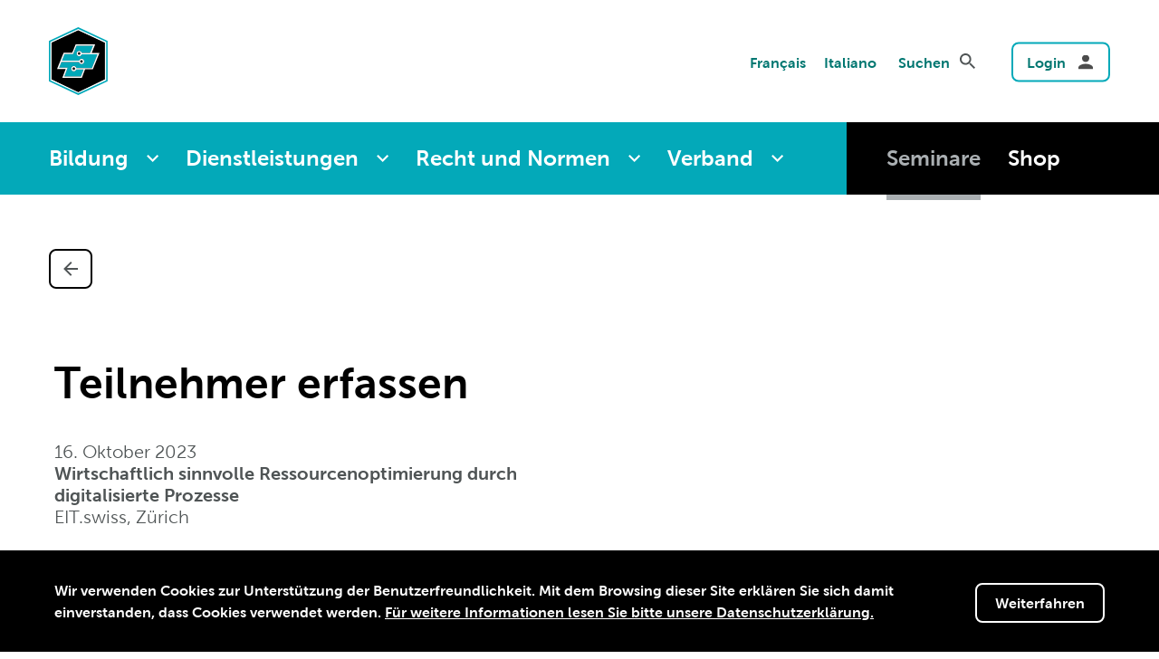

--- FILE ---
content_type: text/html; charset=utf-8
request_url: https://www.eit.swiss/de/seminare/teilnehmer-hinzufuegen/register/wirtschaftlich-sinnvolle-ressourcenoptimierung-durch-digitalisierte-prozesse-8
body_size: 10306
content:
<!DOCTYPE html>
<html lang="de-CH">
<head><meta http-equiv="x-ua-compatible" content="ie=edge">
    <meta charset="utf-8">

<!-- 
	——————————————————————————————————————————————————
		RTP GmbH | https://www.rtp.ch/
		TYPO3 and Neos Application Development and Hosting
		——————————————————————————————————————————————————

	This website is powered by TYPO3 - inspiring people to share!
	TYPO3 is a free open source Content Management Framework initially created by Kasper Skaarhoj and licensed under GNU/GPL.
	TYPO3 is copyright 1998-2026 of Kasper Skaarhoj. Extensions are copyright of their respective owners.
	Information and contribution at https://typo3.org/
-->


<title>Teilnehmer hinzufügen</title>
<meta property="og:type" content="website">
<meta property="og:title" content="Teilnehmer hinzufügen">
<meta property="og:description" content="EIT.swiss vertritt die Interessen von der Schweizer Elektrobranche.">
<meta property="og:url" content="https://www.eit.swiss/de/seminare/teilnehmer-hinzufuegen/register/wirtschaftlich-sinnvolle-ressourcenoptimierung-durch-digitalisierte-prozesse-8">
<meta name="twitter:title" content="Teilnehmer hinzufügen">
<meta name="twitter:description" content="EIT.swiss vertritt die Interessen von der Schweizer Elektrobranche.">
<meta name="generator" content="TYPO3 CMS">
<meta name="robots" content="noindex,nofollow">
<meta name="keywords" content="EIT.swiss">
<meta name="description" content="EIT.swiss vertritt die Interessen von der Schweizer Elektrobranche.">
<meta name="viewport" content="width=device-width, initial-scale=1, shrink-to-fit=no">
<meta name="addsearch-category" content="seminar">
<meta name="language" content="de-CH">
<meta name="format-detection" content="telephone=no">
<meta name="copyright" content="2026">

<link rel="stylesheet" href="/_assets/08638e3ec645cb59a14e4206f0d6f969/JavaScript/lib/select2/dist/css/select2.min.css?1768394900" media="all">

<link rel="stylesheet" href="/_assets/bfa2c2186fd7a266438b0b120d5580e7/StyleSheets/app.css?1745318537" media="all">
<link rel="stylesheet" href="/_assets/f18050fe0e50a58981a24fc7a5ed2796/Css/styles.min.css?1768394907" media="all">







<link rel="apple-touch-icon-precomposed" sizes="57x57" href="/_assets/f18050fe0e50a58981a24fc7a5ed2796/Images/favicons/apple-touch-icon-57x57.png" />
<link rel="apple-touch-icon-precomposed" sizes="114x114" href="/_assets/f18050fe0e50a58981a24fc7a5ed2796/Images/favicons/apple-touch-icon-114x114.png" />
<link rel="apple-touch-icon-precomposed" sizes="72x72" href="/_assets/f18050fe0e50a58981a24fc7a5ed2796/Images/favicons/apple-touch-icon-72x72.png" />
<link rel="apple-touch-icon-precomposed" sizes="144x144" href="/_assets/f18050fe0e50a58981a24fc7a5ed2796/Images/favicons/apple-touch-icon-144x144.png" />
<link rel="apple-touch-icon-precomposed" sizes="60x60" href="/_assets/f18050fe0e50a58981a24fc7a5ed2796/Images/favicons/apple-touch-icon-60x60.png" />
<link rel="apple-touch-icon-precomposed" sizes="120x120" href="/_assets/f18050fe0e50a58981a24fc7a5ed2796/Images/favicons/apple-touch-icon-120x120.png" />
<link rel="apple-touch-icon-precomposed" sizes="76x76" href="/_assets/f18050fe0e50a58981a24fc7a5ed2796/Images/favicons/apple-touch-icon-76x76.png" />
<link rel="apple-touch-icon-precomposed" sizes="152x152" href="/_assets/f18050fe0e50a58981a24fc7a5ed2796/Images/favicons/apple-touch-icon-152x152.png" />
<link rel="icon" type="image/png" href="/_assets/f18050fe0e50a58981a24fc7a5ed2796/Images/favicons/favicon-196x196.png" sizes="196x196" />
<link rel="icon" type="image/png" href="/_assets/f18050fe0e50a58981a24fc7a5ed2796/Images/favicons/favicon-96x96.png" sizes="96x96" />
<link rel="icon" type="image/png" href="/_assets/f18050fe0e50a58981a24fc7a5ed2796/Images/favicons/favicon-32x32.png" sizes="32x32" />
<link rel="icon" type="image/png" href="/_assets/f18050fe0e50a58981a24fc7a5ed2796/Images/favicons/favicon-16x16.png" sizes="16x16" />
<link rel="icon" type="image/png" href="/_assets/f18050fe0e50a58981a24fc7a5ed2796/Images/favicons/favicon-128.png" sizes="128x128" />
<meta name="application-name" content="vsei"/>
<meta name="msapplication-TileColor" content="#FFFFFF" />
<meta name="msapplication-TileImage" content="/_assets/f18050fe0e50a58981a24fc7a5ed2796/Images/favicons/mstile-144x144.png" />
<meta name="msapplication-square70x70logo" content="/_assets/f18050fe0e50a58981a24fc7a5ed2796/Images/favicons/mstile-70x70.png" />
<meta name="msapplication-square150x150logo" content="/_assets/f18050fe0e50a58981a24fc7a5ed2796/Images/favicons/mstile-150x150.png" />
<meta name="msapplication-wide310x150logo" content="/_assets/f18050fe0e50a58981a24fc7a5ed2796/Images/favicons/mstile-310x150.png" />
<meta name="msapplication-square310x310logo" content="/_assets/f18050fe0e50a58981a24fc7a5ed2796/Images/favicons/mstile-310x310.png" />
<!-- Google Tag Manager -->
<script>(function(w,d,s,l,i){w[l]=w[l]||[];w[l].push({'gtm.start':
new Date().getTime(),event:'gtm.js'});var f=d.getElementsByTagName(s)[0],
j=d.createElement(s),dl=l!='dataLayer'?'&l='+l:'';j.async=true;j.src=
'https://www.googletagmanager.com/gtm.js?id='+i+dl;f.parentNode.insertBefore(j,f);
})(window,document,'script','dataLayer','GTM-PBPMSTH');</script>
<!-- End Google Tag Manager -->

</head>
<body><!-- Google Tag Manager (noscript) -->
<noscript><iframe src="https://www.googletagmanager.com/ns.html?id=GTM-PBPMSTH"
height="0" width="0" style="display:none;visibility:hidden"></iframe></noscript>
<!-- End Google Tag Manager (noscript) --> 
<!--[if lte IE 9]>
    <p class="browserupgrade">You are using an <strong>outdated</strong> browser. Please <a href="https://browsehappy.com/">upgrade your browser</a> to improve your experience and security.</p>
<![endif]
-->


    
    <header>
        <!-- Header Top / Metanavigation -->
        <div class="header__top wrapper wrapper--large">

            
    <a href="/de/">
        
                <img class="header__logo v-sektionen" src="/_assets/f18050fe0e50a58981a24fc7a5ed2796/Images/vsei_logo_sektionen.svg" width="64" height="64" alt="" />
            

        
        
    </a>


            <div class="header__metanav">
                <ul class="header__metanav__langnav navlist"><li><a href="/fr/seminaires/teilnehmer-hinzufuegen/register/wirtschaftlich-sinnvolle-ressourcenoptimierung-durch-digitalisierte-prozesse-8" hreflang="fr-FR">Français</a></li><li><a href="/it/seminari/teilnehmer-hinzufuegen/register/wirtschaftlich-sinnvolle-ressourcenoptimierung-durch-digitalisierte-prozesse-8" hreflang="it-IT">Italiano</a></li></ul>

                <form action="/de/suchresultate" method="get" class="header__metanav__search">
                    <label for="search">
                        Suchen
                    </label>
                    <div class="search-wrap">
                        <input id="search" name="q" placeholder="" value="" type="text">
                        <button type="submit">
                            <svg width="17" height="18" viewbox="0 0 17 17" version="1.1">
                                <g stroke="none" stroke-width="1" fill="none" fill-rule="evenodd">
                                    <g transform="translate(-15.000000, -13.000000)" fill="#4F5455" fill-rule="nonzero">
                                        <g transform="translate(12.000000, 10.000000)">
                                            <path d="M15.1497999,13.6918239 L14.3819325,13.6918239 L14.109777,13.4293882 C15.0623213,12.3213265 15.6357919,10.8827902 15.6357919,9.31789594 C15.6357919,5.82847341 12.8073185,3 9.31789594,3 C5.82847341,3 3,5.82847341 3,9.31789594 C3,12.8073185 5.82847341,15.6357919 9.31789594,15.6357919 C10.8827902,15.6357919 12.3213265,15.0623213 13.4293882,14.109777 L13.6918239,14.3819325 L13.6918239,15.1497999 L18.5517439,20 L20,18.5517439 L15.1497999,13.6918239 Z M9.31789594,13.6918239 C6.8976558,13.6918239 4.94396798,11.7381361 4.94396798,9.31789594 C4.94396798,6.8976558 6.8976558,4.94396798 9.31789594,4.94396798 C11.7381361,4.94396798 13.6918239,6.8976558 13.6918239,9.31789594 C13.6918239,11.7381361 11.7381361,13.6918239 9.31789594,13.6918239 Z"></path>
                                        </g>
                                    </g>
                                </g>
                            </svg>
                        </button>
                    </div>
                </form>

                
                    <a href="/de/login" class="button button--login button--icon">Login</a>
                

                <a href="#" class="button button--menu button--icon">
                    Menü
                    <div class="hamburger hamburger--squeeze">
                        <div class="hamburger-box">
                            <div class="hamburger-inner"></div>
                        </div>
                    </div>
                </a>
            </div>
        </div>


        <!-- Header Desktop Navigation -->
        <div class="header__navigation--desktop">


            

    <nav class="navigation-main">
        <div class="wrapper wrapper--large">
            <ul class="nav-webcontent">
                
                    
                    
                        
        
    

        
    


        <li  class="has-subitems"
         data-rel="mm7">
        
        <a href="/de/bildung" title="Bildung" data-rel="mm7">Bildung</a>
    


    
                    
                
                    
                    
                        
        
    

        
    


        <li  class="has-subitems"
         data-rel="mm6">
        
        <a href="/de/dienstleistungen" title="Dienstleistungen" data-rel="mm6">Dienstleistungen</a>
    


    
                    
                
                    
                    
                        
        
    

        
    


        <li  class="has-subitems"
         data-rel="mm4">
        
        <a href="/de/recht-und-normen" title="Recht und Normen" data-rel="mm4">Recht und Normen</a>
    


    
                    
                
                    
                    
                        
        
    

        
    


        <li  class="has-subitems"
         data-rel="mm5">
        
        <a href="/de/verband" title="Verband" data-rel="mm5">Verband</a>
    


    
                    
                
                    
                    
                
                    
                    
                
                    
                    
                
                    
                    
                
            </ul>
            
                <ul class="nav-shop">
                    
                        
        
    

        
    


        <li  class=" current"
         >
        
        <a href="/de/seminare" title="Seminare">Seminare</a>
    


    
                    
                        
        
    

        
    


        <li  >
        
        <a href="/de/shop" title="Shop">Shop</a>
    


    
                    
                </ul>
            
        </div>
    </nav>
    
        
        <div class="megamenu megamenu__container ">
            
                
                <div class="megamenu__subnavigation" data-rel="mm7">

                    <div class="wrapper wrapper--large">
                        
                        <div class="sub-level2">
                            
                                
    
        <a href="/de/bildung" title="Bildung">Bildung</a>
    


    <ul>
        
            
        
    

        
    


        <li  class="has-subitems"
         data-rel="mm7-4677">
        
        <a href="/de/bildung/berufsentwicklung" title="Berufsentwicklung" data-rel="mm7-4677">Berufsentwicklung</a>
    


    
        
            
        
    

        
    


        <li  class="has-subitems"
         data-rel="mm7-70">
        
        <a href="/de/bildung/grundbildung" title="Grundbildung" data-rel="mm7-70">Grundbildung</a>
    


    
        
            
        
    

        
    


        <li  class="has-subitems"
         data-rel="mm7-71">
        
        <a href="/de/bildung/weiterbildung" title="Weiterbildung" data-rel="mm7-71">Weiterbildung</a>
    


    
        
            
        
    

        
    


        <li  class="has-subitems"
         data-rel="mm7-5562">
        
        <a href="/de/bildung/pruefungen-hbb" title="Prüfungen HBB" data-rel="mm7-5562">Prüfungen HBB</a>
    


    
        
            
        
    

        
    


        <li  data-rel="mm7-275">
        
        <a href="/de/bildung/berufsmeisterschaften" title="Berufsmeisterschaften" data-rel="mm7-275">Berufsmeisterschaften</a>
    


    
        
    </ul>

                            
                        </div>
                        
                        <div class="sub-level3">
                            <div class="sub-level3__teasers">
                                
                            </div>
                            
                                <div class="sub-level3__navigation" data-rel="mm7-4677">
                                    
                                        
    
        <a href="/de/bildung/berufsentwicklung" title="Berufsentwicklung">Berufsentwicklung</a>
    


    <ul>
        
            
        
    

        
    


        <li  data-rel="mm4677-4678">
        
        <a href="/de/bildung/berufsentwicklung/projekt-bivo2022" title="Projekt BiVo2022+" data-rel="mm4677-4678">Projekt BiVo2022+</a>
    


    
        
            
        
    

        
    


        <li  data-rel="mm4677-6424">
        
        <a href="/de/bildung/berufsentwicklung/gebaeudeinformatik" title="Gebäudeinformatik" data-rel="mm4677-6424">Gebäudeinformatik</a>
    


    
        
            
        
    

        
    


        <li  data-rel="mm4677-6902">
        
        <a href="/de/bildung/berufsentwicklung/revision-hbb" title="Revision HBB" data-rel="mm4677-6902">Revision HBB</a>
    


    
        
    </ul>

                                    
                                </div>
                            
                                <div class="sub-level3__navigation" data-rel="mm7-70">
                                    
                                        
    
        <a href="/de/bildung/grundbildung" title="Grundbildung">Grundbildung</a>
    


    <ul>
        
            
        
    

        
    


        <li  data-rel="mm70-403">
        
        <a href="/de/bildung/grundbildung/kommission-fuer-berufsentwicklung-und-qualitaet" title="Kommissionen für Berufsentwicklung und Qualität" data-rel="mm70-403">Kommissionen für Berufsentwicklung und Qualität</a>
    


    
        
            
        
    

        
    


        <li  data-rel="mm70-73">
        
        <a href="/de/bildung/grundbildung/montage-elektrikerin-efz" title="Montage-Elektriker:in EFZ" data-rel="mm70-73">Montage-Elektriker:in EFZ</a>
    


    
        
            
        
    

        
    


        <li  data-rel="mm70-74">
        
        <a href="/de/bildung/grundbildung/elektroinstallateurin-efz" title="Elektroinstallateur:in EFZ" data-rel="mm70-74">Elektroinstallateur:in EFZ</a>
    


    
        
            
        
    

        
    


        <li  data-rel="mm70-75">
        
        <a href="/de/bildung/grundbildung/telematikerin-efz" title="Telematiker:in EFZ" data-rel="mm70-75">Telematiker:in EFZ</a>
    


    
        
            
        
    

        
    


        <li  class="has-subitems"
         data-rel="mm70-2958">
        
        <a href="/de/bildung/grundbildung/gebaeudeinformatikerin" title="Gebäudeinformatiker:in EFZ" data-rel="mm70-2958">Gebäudeinformatiker:in EFZ</a>
    


    
        
            
        
    

        
    


        <li  data-rel="mm70-76">
        
        <a href="/de/bildung/grundbildung/elektroplanerin-efz" title="Elektroplaner:in EFZ" data-rel="mm70-76">Elektroplaner:in EFZ</a>
    


    
        
            
        
    

        
    


        <li  data-rel="mm70-77">
        
        <a href="/de/bildung/grundbildung/zusatz-grundausbildung" title="Zusatzgrundbildung" data-rel="mm70-77">Zusatzgrundbildung</a>
    


    
        
            
        
    

        
    


        <li  data-rel="mm70-78">
        
        <a href="/de/bildung/grundbildung/detailhandel" title="Detailhandel" data-rel="mm70-78">Detailhandel</a>
    


    
        
    </ul>

                                    
                                </div>
                            
                                <div class="sub-level3__navigation" data-rel="mm7-71">
                                    
                                        
    
        <a href="/de/bildung/weiterbildung" title="Weiterbildung">Weiterbildung</a>
    


    <ul>
        
            
        
    

        
    


        <li  data-rel="mm71-83">
        
        <a href="/de/bildung/weiterbildungen/erstpruefung" title="Erstprüfung für Montage-Elektriker:innen" data-rel="mm71-83">Erstprüfung für Montage-Elektriker:innen</a>
    


    
        
            
        
    

        
    


        <li  data-rel="mm71-84">
        
        <a href="/de/bildung/weiterbildungen/elektro-teamleiterin" title="Elektro-Teamleiter:in" data-rel="mm71-84">Elektro-Teamleiter:in</a>
    


    
        
            
        
    

        
    


        <li  data-rel="mm71-85">
        
        <a href="/de/bildung/weiterbildungen/telematik-spezialist/in" title="Telematik-Spezialist:in" data-rel="mm71-85">Telematik-Spezialist:in</a>
    


    
        
            
        
    

        
    


        <li  class=" current"
         data-rel="mm71-6401">
        
        <a href="/de/seminare" title="Seminare non-formale Bildung" data-rel="mm71-6401">Seminare non-formale Bildung</a>
    


    
        
    </ul>

                                    
                                </div>
                            
                                <div class="sub-level3__navigation" data-rel="mm7-5562">
                                    
                                        
    
        <a href="/de/bildung/pruefungen-hbb" title="Prüfungen HBB">Prüfungen HBB</a>
    


    <ul>
        
            
        
    

        
    


        <li  data-rel="mm5562-9033">
        
        <a href="/de/bildung/pruefungen-hbb/standard-titel" title="Modifizierung der Prüfungsordnungen, gültig ab 01.01.2026" data-rel="mm5562-9033">Modifizierung der Prüfungsordnungen, gültig ab 01.01.2026</a>
    


    
        
            
        
    

        
    


        <li  data-rel="mm5562-8880">
        
        <a href="/de/bildung/weiterbildung/kommission-fuer-qualitaetssicherung/standard-titel" title="Letzte Durchführung der Berufs- und Höheren Fachprüfung Telematik (BT/HT)" data-rel="mm5562-8880">Letzte Durchführung der Berufs- und Höheren Fachprüfung Telematik (BT/HT)</a>
    


    
        
            
        
    

        
    


        <li  data-rel="mm5562-80">
        
        <a href="/de/bildung/weiterbildung/berufspruefung" title="Berufsprüfung" data-rel="mm5562-80">Berufsprüfung</a>
    


    
        
            
        
    

        
    


        <li  data-rel="mm5562-81">
        
        <a href="/de/bildung/weiterbildung/hoehere-fachpruefung" title="Höhere Fachprüfung" data-rel="mm5562-81">Höhere Fachprüfung</a>
    


    
        
            
        
    

        
    


        <li  data-rel="mm5562-82">
        
        <a href="/de/bildung/weiterbildung/praxispruefung" title="Praxisprüfung" data-rel="mm5562-82">Praxisprüfung</a>
    


    
        
            
        
    

        
    


        <li  data-rel="mm5562-422">
        
        <a href="/de/bildung/weiterbildung/kommission-fuer-qualitaetssicherung" title="Kommission für Qualitätssicherung" data-rel="mm5562-422">Kommission für Qualitätssicherung</a>
    


    
        
            
        
    

        
    


        <li  data-rel="mm5562-9054">
        
        <a href="/de/bildung/pruefungen-hbb/hbb-faq" title="HBB FAQ" data-rel="mm5562-9054">HBB FAQ</a>
    


    
        
    </ul>

                                    
                                </div>
                            
                                <div class="sub-level3__navigation" data-rel="mm7-275">
                                    
                                </div>
                            
                        </div>
                    </div>
                </div>
            
                
                <div class="megamenu__subnavigation" data-rel="mm6">

                    <div class="wrapper wrapper--large">
                        
                        <div class="sub-level2">
                            
                                
    
        <a href="/de/dienstleistungen" title="Dienstleistungen">Dienstleistungen</a>
    


    <ul>
        
            
        
    

        
    


        <li  data-rel="mm6-3005">
        
        <a href="/de/dienstleistungen/arbeitshilfen" title="Arbeitshilfen" data-rel="mm6-3005">Arbeitshilfen</a>
    


    
        
            
        
    

        
    


        <li  class="has-subitems"
         data-rel="mm6-385">
        
        <a href="/de/dienstleistungen/arbeitssicherheit" title="Arbeitssicherheit" data-rel="mm6-385">Arbeitssicherheit</a>
    


    
        
            
        
    

        
    


        <li  data-rel="mm6-7056">
        
        <a href="/de/dienstleistungen/baugarantien" title="Baugarantien" data-rel="mm6-7056">Baugarantien</a>
    


    
        
            
        
    

        
    


        <li  class="has-subitems"
         data-rel="mm6-351">
        
        <a href="/de/dienstleistungen/npk" title="NPK" data-rel="mm6-351">NPK</a>
    


    
        
            
        
    

        
    


        <li  data-rel="mm6-313">
        
        <a href="/de/verband/nachwuchsmarketing" title="Nachwuchsmarketing" data-rel="mm6-313">Nachwuchsmarketing</a>
    


    
        
            
        
    

        
    


        <li  data-rel="mm6-400">
        
        <a href="/de/dienstleistungen/selektion-und-rekrutierung" title="Selektion und Rekrutierung" data-rel="mm6-400">Selektion und Rekrutierung</a>
    


    
        
            
        
    

        
    


        <li  class="has-subitems"
         data-rel="mm6-3519">
        
        <a href="/de/dienstleistungen/publikationen" title="Publikationen" data-rel="mm6-3519">Publikationen</a>
    


    
        
            
        
    

        
    


        <li  data-rel="mm6-2370">
        
        <a href="/de/branche/jobplattform" title="Jobplattform" data-rel="mm6-2370">Jobplattform</a>
    


    
        
            
        
    

        
    


        <li  data-rel="mm6-107">
        
        <a href="/de/verband/stories" title="Stories" data-rel="mm6-107">Stories</a>
    


    
        
    </ul>

                            
                        </div>
                        
                        <div class="sub-level3">
                            <div class="sub-level3__teasers">
                                
                            </div>
                            
                                <div class="sub-level3__navigation" data-rel="mm6-3005">
                                    
                                </div>
                            
                                <div class="sub-level3__navigation" data-rel="mm6-385">
                                    
                                        
    
        <a href="/de/dienstleistungen/arbeitssicherheit" title="Arbeitssicherheit">Arbeitssicherheit</a>
    


    <ul>
        
            
        
    

        
    


        <li  data-rel="mm385-5422">
        
        <a href="/de/dienstleistungen/arbeitssicherheit/bauarbeitenverordnung" title="Bauarbeitenverordnung" data-rel="mm385-5422">Bauarbeitenverordnung</a>
    


    
        
            
        
    

        
    


        <li  data-rel="mm385-2952">
        
        <a href="/de/dienstleistungen/arbeitssicherheit/lebenswichtige-regeln" title="Lebenswichtige Regeln" data-rel="mm385-2952">Lebenswichtige Regeln</a>
    


    
        
            
        
    

        
    


        <li  data-rel="mm385-388">
        
        <a href="/de/dienstleistungen/arbeitssicherheit/batisec" title="Batisec" data-rel="mm385-388">Batisec</a>
    


    
        
            
        
    

        
    


        <li  data-rel="mm385-391">
        
        <a href="/de/dienstleistungen/arbeitssicherheit/asbest" title="Asbest" data-rel="mm385-391">Asbest</a>
    


    
        
            
        
    

        
    


        <li  data-rel="mm385-2742">
        
        <a href="/de/dienstleistungen/arbeitssicherheit/pandemien" title="Pandemien" data-rel="mm385-2742">Pandemien</a>
    


    
        
            
        
    

        
    


        <li  data-rel="mm385-2697">
        
        <a href="/de/dienstleistungen/arbeitssicherheit/coronavirus" title="Coronavirus" data-rel="mm385-2697">Coronavirus</a>
    


    
        
            
        
    

        
    


        <li  data-rel="mm385-8803">
        
        <a href="https://rework.compasso.ch/" target="_blank" title="reWork Profil" data-rel="mm385-8803">reWork Profil</a>
    


    
        
    </ul>

                                    
                                </div>
                            
                                <div class="sub-level3__navigation" data-rel="mm6-7056">
                                    
                                </div>
                            
                                <div class="sub-level3__navigation" data-rel="mm6-351">
                                    
                                        
    
        <a href="/de/dienstleistungen/npk" title="NPK">NPK</a>
    


    <ul>
        
            
        
    

        
    


        <li  data-rel="mm351-354">
        
        <a href="/de/dienstleistungen/npk/npk-aktuell" title="NPK aktuell" data-rel="mm351-354">NPK aktuell</a>
    


    
        
            
        
    

        
    


        <li  data-rel="mm351-461">
        
        <a href="/de/dienstleistungen/npk/arbeitshilfen" title="Arbeitshilfen" data-rel="mm351-461">Arbeitshilfen</a>
    


    
        
    </ul>

                                    
                                </div>
                            
                                <div class="sub-level3__navigation" data-rel="mm6-313">
                                    
                                </div>
                            
                                <div class="sub-level3__navigation" data-rel="mm6-400">
                                    
                                </div>
                            
                                <div class="sub-level3__navigation" data-rel="mm6-3519">
                                    
                                        
    
        <a href="/de/dienstleistungen/publikationen" title="Publikationen">Publikationen</a>
    


    <ul>
        
            
        
    

        
    


        <li  data-rel="mm3519-1072">
        
        <a href="/de/dienstleistungen/eitswiss-app" title="EIT.swiss App" data-rel="mm3519-1072">EIT.swiss App</a>
    


    
        
            
        
    

        
    


        <li  data-rel="mm3519-272">
        
        <a href="/de/dienstleistungen/publikationen/betriebsvergleich-branchenkennzahlen" title="Betriebsvergleich / Branchenkennzahlen" data-rel="mm3519-272">Betriebsvergleich / Branchenkennzahlen</a>
    


    
        
            
        
    

        
    


        <li  data-rel="mm3519-6963">
        
        <a href="/de/dienstleistungen/publikationen/lohnerhebung" title="Lohnerhebung" data-rel="mm3519-6963">Lohnerhebung</a>
    


    
        
            
        
    

        
    


        <li  data-rel="mm3519-3790">
        
        <a href="/de/dienstleistungen/eitswiss-app/organisationshandbuch" title="Organisationshandbuch" data-rel="mm3519-3790">Organisationshandbuch</a>
    


    
        
            
        
    

        
    


        <li  data-rel="mm3519-7020">
        
        <a href="/de/dienstleistungen/publikationen/vdc-fachbuecher" title="VDC Fachbücher" data-rel="mm3519-7020">VDC Fachbücher</a>
    


    
        
            
        
    

        
    


        <li  data-rel="mm3519-325">
        
        <a href="/de/dienstleistungen/publikationen/verbandszeitschrift" title="Verbandszeitschrift" data-rel="mm3519-325">Verbandszeitschrift</a>
    


    
        
            
        
    

        
    


        <li  data-rel="mm3519-322">
        
        <a href="/de/verband/newsletter" title="Newsletter" data-rel="mm3519-322">Newsletter</a>
    


    
        
    </ul>

                                    
                                </div>
                            
                                <div class="sub-level3__navigation" data-rel="mm6-2370">
                                    
                                </div>
                            
                                <div class="sub-level3__navigation" data-rel="mm6-107">
                                    
                                </div>
                            
                        </div>
                    </div>
                </div>
            
                
                <div class="megamenu__subnavigation" data-rel="mm4">

                    <div class="wrapper wrapper--large">
                        
                        <div class="sub-level2">
                            
                                
    
        <a href="/de/recht-und-normen" title="Recht und Normen">Recht und Normen</a>
    


    <ul>
        
            
        
    

        
    


        <li  data-rel="mm4-7026">
        
        <a href="/de/recht-und-normen/arbeitshilfen" title="Arbeitshilfen" data-rel="mm4-7026">Arbeitshilfen</a>
    


    
        
            
        
    

        
    


        <li  data-rel="mm4-11">
        
        <a href="/de/recht-und-normen/berufsbildungsfonds" title="Berufsbildungsfonds" data-rel="mm4-11">Berufsbildungsfonds</a>
    


    
        
            
        
    

        
    


        <li  class="has-subitems"
         data-rel="mm4-10">
        
        <a href="/de/recht-und-normen/gesamtarbeitsvertrag" title="Gesamtarbeitsvertrag" data-rel="mm4-10">Gesamtarbeitsvertrag</a>
    


    
        
            
        
    

        
    


        <li  class="has-subitems"
         data-rel="mm4-6978">
        
        <a href="/de/recht-und-normen/beratung" title="Beratung" data-rel="mm4-6978">Beratung</a>
    


    
        
            
        
    

        
    


        <li  data-rel="mm4-7074">
        
        <a href="/de/recht-und-normen/rechtsschutzversicherung" title="Rechtsschutzversicherung" data-rel="mm4-7074">Rechtsschutzversicherung</a>
    


    
        
            
        
    

        
    


        <li  data-rel="mm4-6996">
        
        <a href="/de/recht-und-normen/haftungsbeschraenkung" title="Haftungsbeschränkung" data-rel="mm4-6996">Haftungsbeschränkung</a>
    


    
        
            
        
    

        
    


        <li  data-rel="mm4-511">
        
        <a href="/de/recht-und-normen/normen" title="Normen" data-rel="mm4-511">Normen</a>
    


    
        
            
        
    

        
    


        <li  data-rel="mm4-7005">
        
        <a href="/de/recht-und-normen/niv-verstoesse" title="NIV-Verstösse" data-rel="mm4-7005">NIV-Verstösse</a>
    


    
        
            
        
    

        
    


        <li  data-rel="mm4-7044">
        
        <a href="/de/recht-und-normen/rechts-news" title="Rechts-News" data-rel="mm4-7044">Rechts-News</a>
    


    
        
    </ul>

                            
                        </div>
                        
                        <div class="sub-level3">
                            <div class="sub-level3__teasers">
                                
                            </div>
                            
                                <div class="sub-level3__navigation" data-rel="mm4-7026">
                                    
                                </div>
                            
                                <div class="sub-level3__navigation" data-rel="mm4-11">
                                    
                                </div>
                            
                                <div class="sub-level3__navigation" data-rel="mm4-10">
                                    
                                        
    
        <a href="/de/recht-und-normen/gesamtarbeitsvertrag" title="Gesamtarbeitsvertrag">Gesamtarbeitsvertrag</a>
    


    <ul>
        
            
        
    

        
    


        <li  data-rel="mm10-9175">
        
        <a href="/de/recht-und-normen/gesamtarbeitsvertrag/gav-2020-2023" title="GAV 2020–2023" data-rel="mm10-9175">GAV 2020–2023</a>
    


    
        
            
        
    

        
    


        <li  data-rel="mm10-9176">
        
        <a href="/de/recht-und-normen/gesamtarbeitsvertrag/neuer-gav-2026-2029" title="Neuer GAV 2026–2029" data-rel="mm10-9176">Neuer GAV 2026–2029</a>
    


    
        
    </ul>

                                    
                                </div>
                            
                                <div class="sub-level3__navigation" data-rel="mm4-6978">
                                    
                                        
    
        <a href="/de/recht-und-normen/beratung" title="Beratung">Beratung</a>
    


    <ul>
        
            
        
    

        
    


        <li  data-rel="mm6978-6990">
        
        <a href="/de/neues-datenschutzgesetz-dsg-1-1" title="Neues Datenschutzgesetz (DSG)" data-rel="mm6978-6990">Neues Datenschutzgesetz (DSG)</a>
    


    
        
            
        
    

        
    


        <li  data-rel="mm6978-6984">
        
        <a href="/de/dienstleistungen/beratung/rechtsberatung-1" title="Rechtsberatung" data-rel="mm6978-6984">Rechtsberatung</a>
    


    
        
            
        
    

        
    


        <li  data-rel="mm6978-6981">
        
        <a href="/de/dienstleistungen/beratung/oeffentliche-ausschreibungen-1" title="Öffentliche Ausschreibungen" data-rel="mm6978-6981">Öffentliche Ausschreibungen</a>
    


    
        
    </ul>

                                    
                                </div>
                            
                                <div class="sub-level3__navigation" data-rel="mm4-7074">
                                    
                                </div>
                            
                                <div class="sub-level3__navigation" data-rel="mm4-6996">
                                    
                                </div>
                            
                                <div class="sub-level3__navigation" data-rel="mm4-511">
                                    
                                </div>
                            
                                <div class="sub-level3__navigation" data-rel="mm4-7005">
                                    
                                </div>
                            
                                <div class="sub-level3__navigation" data-rel="mm4-7044">
                                    
                                </div>
                            
                        </div>
                    </div>
                </div>
            
                
                <div class="megamenu__subnavigation" data-rel="mm5">

                    <div class="wrapper wrapper--large">
                        
                        <div class="sub-level2">
                            
                                
    
        <a href="/de/verband" title="Verband">Verband</a>
    


    <ul>
        
            
        
    

        
    


        <li  data-rel="mm5-241">
        
        <a href="/de/verband/leitbild" title="Leitbild" data-rel="mm5-241">Leitbild</a>
    


    
        
            
        
    

        
    


        <li  class="has-subitems"
         data-rel="mm5-283">
        
        <a href="/de/verband/organisation" title="Organisation" data-rel="mm5-283">Organisation</a>
    


    
        
            
        
    

        
    


        <li  class="has-subitems"
         data-rel="mm5-301">
        
        <a href="/de/verband/mitgliedschaft" title="Mitgliedschaft" data-rel="mm5-301">Mitgliedschaft</a>
    


    
        
            
        
    

        
    


        <li  data-rel="mm5-269">
        
        <a href="/de/verband/elektrobranche" title="Elektrobranche" data-rel="mm5-269">Elektrobranche</a>
    


    
        
            
        
    

        
    


        <li  data-rel="mm5-266">
        
        <a href="/de/verband/politik" title="Politik" data-rel="mm5-266">Politik</a>
    


    
        
            
        
    

        
    


        <li  data-rel="mm5-7071">
        
        <a href="/de/verband/sozialversicherung" title="Sozialversicherung" data-rel="mm5-7071">Sozialversicherung</a>
    


    
        
            
        
    

        
    


        <li  data-rel="mm5-279">
        
        <a href="/de/verband/geschichte" title="Geschichte" data-rel="mm5-279">Geschichte</a>
    


    
        
            
        
    

        
    


        <li  data-rel="mm5-1061">
        
        <a href="/de/verband/stellenangebote" title="Stellenangebote" data-rel="mm5-1061">Stellenangebote</a>
    


    
        
            
        
    

        
    


        <li  data-rel="mm5-2944">
        
        <a href="/de/verband/offene-milizpositionen" title="Offene Milizpositionen" data-rel="mm5-2944">Offene Milizpositionen</a>
    


    
        
    </ul>

                            
                        </div>
                        
                        <div class="sub-level3">
                            <div class="sub-level3__teasers">
                                
                            </div>
                            
                                <div class="sub-level3__navigation" data-rel="mm5-241">
                                    
                                </div>
                            
                                <div class="sub-level3__navigation" data-rel="mm5-283">
                                    
                                        
    
        <a href="/de/verband/organisation" title="Organisation">Organisation</a>
    


    <ul>
        
            
        
    

        
    


        <li  class="has-subitems"
         data-rel="mm283-286">
        
        <a href="/de/verband/organisation/gv-dv" title="General- und Delegiertenversammlung" data-rel="mm283-286">General- und Delegiertenversammlung</a>
    


    
        
            
        
    

        
    


        <li  data-rel="mm283-289">
        
        <a href="/de/verband/organisation/vorstand" title="Vorstand" data-rel="mm283-289">Vorstand</a>
    


    
        
            
        
    

        
    


        <li  data-rel="mm283-1003">
        
        <a href="/de/verband/organisation/geschaeftsleitung" title="Geschäftsleitung" data-rel="mm283-1003">Geschäftsleitung</a>
    


    
        
            
        
    

        
    


        <li  data-rel="mm283-292">
        
        <a href="/de/verband/organisation/geschaeftsstelle" title="Geschäftsstelle" data-rel="mm283-292">Geschäftsstelle</a>
    


    
        
            
        
    

        
    


        <li  data-rel="mm283-295">
        
        <a href="/de/verband/organisation/kommissionen" title="Kommissionen" data-rel="mm283-295">Kommissionen</a>
    


    
        
            
        
    

        
    


        <li  data-rel="mm283-4194">
        
        <a href="/de/verband/organisation/fachbereiche" title="Fachbereiche" data-rel="mm283-4194">Fachbereiche</a>
    


    
        
            
        
    

        
    


        <li  data-rel="mm283-298">
        
        <a href="/de/verband/organisation/sektionen" title="Sektionen" data-rel="mm283-298">Sektionen</a>
    


    
        
    </ul>

                                    
                                </div>
                            
                                <div class="sub-level3__navigation" data-rel="mm5-301">
                                    
                                        
    
        <a href="/de/verband/mitgliedschaft" title="Mitgliedschaft">Mitgliedschaft</a>
    


    <ul>
        
            
        
    

        
    


        <li  data-rel="mm301-304">
        
        <a href="/de/verband/mitgliedschaft/mitglieder" title="Unsere Mitglieder" data-rel="mm301-304">Unsere Mitglieder</a>
    


    
        
    </ul>

                                    
                                </div>
                            
                                <div class="sub-level3__navigation" data-rel="mm5-269">
                                    
                                </div>
                            
                                <div class="sub-level3__navigation" data-rel="mm5-266">
                                    
                                </div>
                            
                                <div class="sub-level3__navigation" data-rel="mm5-7071">
                                    
                                </div>
                            
                                <div class="sub-level3__navigation" data-rel="mm5-279">
                                    
                                </div>
                            
                                <div class="sub-level3__navigation" data-rel="mm5-1061">
                                    
                                </div>
                            
                                <div class="sub-level3__navigation" data-rel="mm5-2944">
                                    
                                </div>
                            
                        </div>
                    </div>
                </div>
            
                
                <div class="megamenu__subnavigation" data-rel="mm8">

                    <div class="wrapper wrapper--large">
                        
                        <div class="sub-level2">
                            
                        </div>
                        
                        <div class="sub-level3">
                            <div class="sub-level3__teasers">
                                
                            </div>
                            
                        </div>
                    </div>
                </div>
            
                
                <div class="megamenu__subnavigation" data-rel="mm9">

                    <div class="wrapper wrapper--large">
                        
                        <div class="sub-level2">
                            
                        </div>
                        
                        <div class="sub-level3">
                            <div class="sub-level3__teasers">
                                
                            </div>
                            
                        </div>
                    </div>
                </div>
            
                
                <div class="megamenu__subnavigation" data-rel="mm8830">

                    <div class="wrapper wrapper--large">
                        
                        <div class="sub-level2">
                            
                        </div>
                        
                        <div class="sub-level3">
                            <div class="sub-level3__teasers">
                                
                            </div>
                            
                        </div>
                    </div>
                </div>
            
                
                <div class="megamenu__subnavigation" data-rel="mm255">

                    <div class="wrapper wrapper--large">
                        
                        <div class="sub-level2">
                            
                        </div>
                        
                        <div class="sub-level3">
                            <div class="sub-level3__teasers">
                                
                            </div>
                            
                        </div>
                    </div>
                </div>
            
        </div>
    




        </div>

        <!-- Header Desktop Navigation -->
        <div class="header__navigation--mobile">

            <nav>
                

<ul class="nav-webcontent">
    
    
        
        
            
        
    

        
    


        <li  class="has-subitems"
         >
        
        <a href="/de/bildung" title="Bildung">Bildung</a>
    


    
            
    <ul>
        
            
        
    

        
    


        <li  class="has-subitems"
         >
        
        <a href="/de/bildung/berufsentwicklung" title="Berufsentwicklung">Berufsentwicklung</a>
    


    
            
                <ul>
                    
                        
        
    

        
    


        <li  >
        
        <a href="/de/bildung/berufsentwicklung/projekt-bivo2022" title="Projekt BiVo2022+">Projekt BiVo2022+</a>
    


    
                    
                        
        
    

        
    


        <li  >
        
        <a href="/de/bildung/berufsentwicklung/gebaeudeinformatik" title="Gebäudeinformatik">Gebäudeinformatik</a>
    


    
                    
                        
        
    

        
    


        <li  >
        
        <a href="/de/bildung/berufsentwicklung/revision-hbb" title="Revision HBB">Revision HBB</a>
    


    
                    
                </ul>
            
        
            
        
    

        
    


        <li  class="has-subitems"
         >
        
        <a href="/de/bildung/grundbildung" title="Grundbildung">Grundbildung</a>
    


    
            
                <ul>
                    
                        
        
    

        
    


        <li  >
        
        <a href="/de/bildung/grundbildung/kommission-fuer-berufsentwicklung-und-qualitaet" title="Kommissionen für Berufsentwicklung und Qualität">Kommissionen für Berufsentwicklung und Qualität</a>
    


    
                    
                        
        
    

        
    


        <li  >
        
        <a href="/de/bildung/grundbildung/montage-elektrikerin-efz" title="Montage-Elektriker:in EFZ">Montage-Elektriker:in EFZ</a>
    


    
                    
                        
        
    

        
    


        <li  >
        
        <a href="/de/bildung/grundbildung/elektroinstallateurin-efz" title="Elektroinstallateur:in EFZ">Elektroinstallateur:in EFZ</a>
    


    
                    
                        
        
    

        
    


        <li  >
        
        <a href="/de/bildung/grundbildung/telematikerin-efz" title="Telematiker:in EFZ">Telematiker:in EFZ</a>
    


    
                    
                        
        
    

        
    


        <li  class="has-subitems"
         >
        
        <a href="/de/bildung/grundbildung/gebaeudeinformatikerin" title="Gebäudeinformatiker:in EFZ">Gebäudeinformatiker:in EFZ</a>
    


    
                    
                        
        
    

        
    


        <li  >
        
        <a href="/de/bildung/grundbildung/elektroplanerin-efz" title="Elektroplaner:in EFZ">Elektroplaner:in EFZ</a>
    


    
                    
                        
        
    

        
    


        <li  >
        
        <a href="/de/bildung/grundbildung/zusatz-grundausbildung" title="Zusatzgrundbildung">Zusatzgrundbildung</a>
    


    
                    
                        
        
    

        
    


        <li  >
        
        <a href="/de/bildung/grundbildung/detailhandel" title="Detailhandel">Detailhandel</a>
    


    
                    
                </ul>
            
        
            
        
    

        
    


        <li  class="has-subitems"
         >
        
        <a href="/de/bildung/weiterbildung" title="Weiterbildung">Weiterbildung</a>
    


    
            
                <ul>
                    
                        
        
    

        
    


        <li  >
        
        <a href="/de/bildung/weiterbildungen/erstpruefung" title="Erstprüfung für Montage-Elektriker:innen">Erstprüfung für Montage-Elektriker:innen</a>
    


    
                    
                        
        
    

        
    


        <li  >
        
        <a href="/de/bildung/weiterbildungen/elektro-teamleiterin" title="Elektro-Teamleiter:in">Elektro-Teamleiter:in</a>
    


    
                    
                        
        
    

        
    


        <li  >
        
        <a href="/de/bildung/weiterbildungen/telematik-spezialist/in" title="Telematik-Spezialist:in">Telematik-Spezialist:in</a>
    


    
                    
                        
        
    

        
    


        <li  class=" current"
         >
        
        <a href="/de/seminare" title="Seminare non-formale Bildung">Seminare non-formale Bildung</a>
    


    
                    
                </ul>
            
        
            
        
    

        
    


        <li  class="has-subitems"
         >
        
        <a href="/de/bildung/pruefungen-hbb" title="Prüfungen HBB">Prüfungen HBB</a>
    


    
            
                <ul>
                    
                        
        
    

        
    


        <li  >
        
        <a href="/de/bildung/pruefungen-hbb/standard-titel" title="Modifizierung der Prüfungsordnungen, gültig ab 01.01.2026">Modifizierung der Prüfungsordnungen, gültig ab 01.01.2026</a>
    


    
                    
                        
        
    

        
    


        <li  >
        
        <a href="/de/bildung/weiterbildung/kommission-fuer-qualitaetssicherung/standard-titel" title="Letzte Durchführung der Berufs- und Höheren Fachprüfung Telematik (BT/HT)">Letzte Durchführung der Berufs- und Höheren Fachprüfung Telematik (BT/HT)</a>
    


    
                    
                        
        
    

        
    


        <li  >
        
        <a href="/de/bildung/weiterbildung/berufspruefung" title="Berufsprüfung">Berufsprüfung</a>
    


    
                    
                        
        
    

        
    


        <li  >
        
        <a href="/de/bildung/weiterbildung/hoehere-fachpruefung" title="Höhere Fachprüfung">Höhere Fachprüfung</a>
    


    
                    
                        
        
    

        
    


        <li  >
        
        <a href="/de/bildung/weiterbildung/praxispruefung" title="Praxisprüfung">Praxisprüfung</a>
    


    
                    
                        
        
    

        
    


        <li  >
        
        <a href="/de/bildung/weiterbildung/kommission-fuer-qualitaetssicherung" title="Kommission für Qualitätssicherung">Kommission für Qualitätssicherung</a>
    


    
                    
                        
        
    

        
    


        <li  >
        
        <a href="/de/bildung/pruefungen-hbb/hbb-faq" title="HBB FAQ">HBB FAQ</a>
    


    
                    
                </ul>
            
        
            
        
    

        
    


        <li  >
        
        <a href="/de/bildung/berufsmeisterschaften" title="Berufsmeisterschaften">Berufsmeisterschaften</a>
    


    
            
        
    </ul>

        
    
        
        
            
        
    

        
    


        <li  class="has-subitems"
         >
        
        <a href="/de/dienstleistungen" title="Dienstleistungen">Dienstleistungen</a>
    


    
            
    <ul>
        
            
        
    

        
    


        <li  >
        
        <a href="/de/dienstleistungen/arbeitshilfen" title="Arbeitshilfen">Arbeitshilfen</a>
    


    
            
        
            
        
    

        
    


        <li  class="has-subitems"
         >
        
        <a href="/de/dienstleistungen/arbeitssicherheit" title="Arbeitssicherheit">Arbeitssicherheit</a>
    


    
            
                <ul>
                    
                        
        
    

        
    


        <li  >
        
        <a href="/de/dienstleistungen/arbeitssicherheit/bauarbeitenverordnung" title="Bauarbeitenverordnung">Bauarbeitenverordnung</a>
    


    
                    
                        
        
    

        
    


        <li  >
        
        <a href="/de/dienstleistungen/arbeitssicherheit/lebenswichtige-regeln" title="Lebenswichtige Regeln">Lebenswichtige Regeln</a>
    


    
                    
                        
        
    

        
    


        <li  >
        
        <a href="/de/dienstleistungen/arbeitssicherheit/batisec" title="Batisec">Batisec</a>
    


    
                    
                        
        
    

        
    


        <li  >
        
        <a href="/de/dienstleistungen/arbeitssicherheit/asbest" title="Asbest">Asbest</a>
    


    
                    
                        
        
    

        
    


        <li  >
        
        <a href="/de/dienstleistungen/arbeitssicherheit/pandemien" title="Pandemien">Pandemien</a>
    


    
                    
                        
        
    

        
    


        <li  >
        
        <a href="/de/dienstleistungen/arbeitssicherheit/coronavirus" title="Coronavirus">Coronavirus</a>
    


    
                    
                        
        
    

        
    


        <li  >
        
        <a href="https://rework.compasso.ch/" target="_blank" title="reWork Profil">reWork Profil</a>
    


    
                    
                </ul>
            
        
            
        
    

        
    


        <li  >
        
        <a href="/de/dienstleistungen/baugarantien" title="Baugarantien">Baugarantien</a>
    


    
            
        
            
        
    

        
    


        <li  class="has-subitems"
         >
        
        <a href="/de/dienstleistungen/npk" title="NPK">NPK</a>
    


    
            
                <ul>
                    
                        
        
    

        
    


        <li  >
        
        <a href="/de/dienstleistungen/npk/npk-aktuell" title="NPK aktuell">NPK aktuell</a>
    


    
                    
                        
        
    

        
    


        <li  >
        
        <a href="/de/dienstleistungen/npk/arbeitshilfen" title="Arbeitshilfen">Arbeitshilfen</a>
    


    
                    
                </ul>
            
        
            
        
    

        
    


        <li  >
        
        <a href="/de/verband/nachwuchsmarketing" title="Nachwuchsmarketing">Nachwuchsmarketing</a>
    


    
            
        
            
        
    

        
    


        <li  >
        
        <a href="/de/dienstleistungen/selektion-und-rekrutierung" title="Selektion und Rekrutierung">Selektion und Rekrutierung</a>
    


    
            
        
            
        
    

        
    


        <li  class="has-subitems"
         >
        
        <a href="/de/dienstleistungen/publikationen" title="Publikationen">Publikationen</a>
    


    
            
                <ul>
                    
                        
        
    

        
    


        <li  >
        
        <a href="/de/dienstleistungen/eitswiss-app" title="EIT.swiss App">EIT.swiss App</a>
    


    
                    
                        
        
    

        
    


        <li  >
        
        <a href="/de/dienstleistungen/publikationen/betriebsvergleich-branchenkennzahlen" title="Betriebsvergleich / Branchenkennzahlen">Betriebsvergleich / Branchenkennzahlen</a>
    


    
                    
                        
        
    

        
    


        <li  >
        
        <a href="/de/dienstleistungen/publikationen/lohnerhebung" title="Lohnerhebung">Lohnerhebung</a>
    


    
                    
                        
        
    

        
    


        <li  >
        
        <a href="/de/dienstleistungen/eitswiss-app/organisationshandbuch" title="Organisationshandbuch">Organisationshandbuch</a>
    


    
                    
                        
        
    

        
    


        <li  >
        
        <a href="/de/dienstleistungen/publikationen/vdc-fachbuecher" title="VDC Fachbücher">VDC Fachbücher</a>
    


    
                    
                        
        
    

        
    


        <li  >
        
        <a href="/de/dienstleistungen/publikationen/verbandszeitschrift" title="Verbandszeitschrift">Verbandszeitschrift</a>
    


    
                    
                        
        
    

        
    


        <li  >
        
        <a href="/de/verband/newsletter" title="Newsletter">Newsletter</a>
    


    
                    
                </ul>
            
        
            
        
    

        
    


        <li  >
        
        <a href="/de/branche/jobplattform" title="Jobplattform">Jobplattform</a>
    


    
            
        
            
        
    

        
    


        <li  >
        
        <a href="/de/verband/stories" title="Stories">Stories</a>
    


    
            
        
    </ul>

        
    
        
        
            
        
    

        
    


        <li  class="has-subitems"
         >
        
        <a href="/de/recht-und-normen" title="Recht und Normen">Recht und Normen</a>
    


    
            
    <ul>
        
            
        
    

        
    


        <li  >
        
        <a href="/de/recht-und-normen/arbeitshilfen" title="Arbeitshilfen">Arbeitshilfen</a>
    


    
            
        
            
        
    

        
    


        <li  >
        
        <a href="/de/recht-und-normen/berufsbildungsfonds" title="Berufsbildungsfonds">Berufsbildungsfonds</a>
    


    
            
        
            
        
    

        
    


        <li  class="has-subitems"
         >
        
        <a href="/de/recht-und-normen/gesamtarbeitsvertrag" title="Gesamtarbeitsvertrag">Gesamtarbeitsvertrag</a>
    


    
            
                <ul>
                    
                        
        
    

        
    


        <li  >
        
        <a href="/de/recht-und-normen/gesamtarbeitsvertrag/gav-2020-2023" title="GAV 2020–2023">GAV 2020–2023</a>
    


    
                    
                        
        
    

        
    


        <li  >
        
        <a href="/de/recht-und-normen/gesamtarbeitsvertrag/neuer-gav-2026-2029" title="Neuer GAV 2026–2029">Neuer GAV 2026–2029</a>
    


    
                    
                </ul>
            
        
            
        
    

        
    


        <li  class="has-subitems"
         >
        
        <a href="/de/recht-und-normen/beratung" title="Beratung">Beratung</a>
    


    
            
                <ul>
                    
                        
        
    

        
    


        <li  >
        
        <a href="/de/neues-datenschutzgesetz-dsg-1-1" title="Neues Datenschutzgesetz (DSG)">Neues Datenschutzgesetz (DSG)</a>
    


    
                    
                        
        
    

        
    


        <li  >
        
        <a href="/de/dienstleistungen/beratung/rechtsberatung-1" title="Rechtsberatung">Rechtsberatung</a>
    


    
                    
                        
        
    

        
    


        <li  >
        
        <a href="/de/dienstleistungen/beratung/oeffentliche-ausschreibungen-1" title="Öffentliche Ausschreibungen">Öffentliche Ausschreibungen</a>
    


    
                    
                </ul>
            
        
            
        
    

        
    


        <li  >
        
        <a href="/de/recht-und-normen/rechtsschutzversicherung" title="Rechtsschutzversicherung">Rechtsschutzversicherung</a>
    


    
            
        
            
        
    

        
    


        <li  >
        
        <a href="/de/recht-und-normen/haftungsbeschraenkung" title="Haftungsbeschränkung">Haftungsbeschränkung</a>
    


    
            
        
            
        
    

        
    


        <li  >
        
        <a href="/de/recht-und-normen/normen" title="Normen">Normen</a>
    


    
            
        
            
        
    

        
    


        <li  >
        
        <a href="/de/recht-und-normen/niv-verstoesse" title="NIV-Verstösse">NIV-Verstösse</a>
    


    
            
        
            
        
    

        
    


        <li  >
        
        <a href="/de/recht-und-normen/rechts-news" title="Rechts-News">Rechts-News</a>
    


    
            
        
    </ul>

        
    
        
        
            
        
    

        
    


        <li  class="has-subitems"
         >
        
        <a href="/de/verband" title="Verband">Verband</a>
    


    
            
    <ul>
        
            
        
    

        
    


        <li  >
        
        <a href="/de/verband/leitbild" title="Leitbild">Leitbild</a>
    


    
            
        
            
        
    

        
    


        <li  class="has-subitems"
         >
        
        <a href="/de/verband/organisation" title="Organisation">Organisation</a>
    


    
            
                <ul>
                    
                        
        
    

        
    


        <li  class="has-subitems"
         >
        
        <a href="/de/verband/organisation/gv-dv" title="General- und Delegiertenversammlung">General- und Delegiertenversammlung</a>
    


    
                    
                        
        
    

        
    


        <li  >
        
        <a href="/de/verband/organisation/vorstand" title="Vorstand">Vorstand</a>
    


    
                    
                        
        
    

        
    


        <li  >
        
        <a href="/de/verband/organisation/geschaeftsleitung" title="Geschäftsleitung">Geschäftsleitung</a>
    


    
                    
                        
        
    

        
    


        <li  >
        
        <a href="/de/verband/organisation/geschaeftsstelle" title="Geschäftsstelle">Geschäftsstelle</a>
    


    
                    
                        
        
    

        
    


        <li  >
        
        <a href="/de/verband/organisation/kommissionen" title="Kommissionen">Kommissionen</a>
    


    
                    
                        
        
    

        
    


        <li  >
        
        <a href="/de/verband/organisation/fachbereiche" title="Fachbereiche">Fachbereiche</a>
    


    
                    
                        
        
    

        
    


        <li  >
        
        <a href="/de/verband/organisation/sektionen" title="Sektionen">Sektionen</a>
    


    
                    
                </ul>
            
        
            
        
    

        
    


        <li  class="has-subitems"
         >
        
        <a href="/de/verband/mitgliedschaft" title="Mitgliedschaft">Mitgliedschaft</a>
    


    
            
                <ul>
                    
                        
        
    

        
    


        <li  >
        
        <a href="/de/verband/mitgliedschaft/mitglieder" title="Unsere Mitglieder">Unsere Mitglieder</a>
    


    
                    
                </ul>
            
        
            
        
    

        
    


        <li  >
        
        <a href="/de/verband/elektrobranche" title="Elektrobranche">Elektrobranche</a>
    


    
            
        
            
        
    

        
    


        <li  >
        
        <a href="/de/verband/politik" title="Politik">Politik</a>
    


    
            
        
            
        
    

        
    


        <li  >
        
        <a href="/de/verband/sozialversicherung" title="Sozialversicherung">Sozialversicherung</a>
    


    
            
        
            
        
    

        
    


        <li  >
        
        <a href="/de/verband/geschichte" title="Geschichte">Geschichte</a>
    


    
            
        
            
        
    

        
    


        <li  >
        
        <a href="/de/verband/stellenangebote" title="Stellenangebote">Stellenangebote</a>
    


    
            
        
            
        
    

        
    


        <li  >
        
        <a href="/de/verband/offene-milizpositionen" title="Offene Milizpositionen">Offene Milizpositionen</a>
    


    
            
        
    </ul>

        
    
        
        
    
        
        
    
        
        
    
        
        
    
</ul>

    <ul class="nav-shop">
        
            
        
    

        
    


        <li  class=" current"
         >
        
        <a href="/de/seminare" title="Seminare">Seminare</a>
    


    
        
            
        
    

        
    


        <li  >
        
        <a href="/de/shop" title="Shop">Shop</a>
    


    
        
    </ul>




                <div class="contact">
                    <div class="flex-wrap">
                        <a class="button button--white" href="/de/kontakt-und-anfahrt">
                            Kontakt
                        </a>
                        
                    </div>

                    <form action="/de/suchresultate" method="get">
                        <div class="search-wrap">
                            <input name="q" placeholder="" value="" type="text">
                            <button type="submit">
                                <svg width="17" height="17" viewbox="0 0 17 17" version="1.1">
                                    <g stroke="none" stroke-width="1" fill="none" fill-rule="evenodd">
                                        <g transform="translate(-15.000000, -13.000000)" fill="#4F5455"
                                           fill-rule="nonzero">
                                            <g transform="translate(12.000000, 10.000000)">
                                                <path d="M15.1497999,13.6918239 L14.3819325,13.6918239 L14.109777,13.4293882 C15.0623213,12.3213265 15.6357919,10.8827902 15.6357919,9.31789594 C15.6357919,5.82847341 12.8073185,3 9.31789594,3 C5.82847341,3 3,5.82847341 3,9.31789594 C3,12.8073185 5.82847341,15.6357919 9.31789594,15.6357919 C10.8827902,15.6357919 12.3213265,15.0623213 13.4293882,14.109777 L13.6918239,14.3819325 L13.6918239,15.1497999 L18.5517439,20 L20,18.5517439 L15.1497999,13.6918239 Z M9.31789594,13.6918239 C6.8976558,13.6918239 4.94396798,11.7381361 4.94396798,9.31789594 C4.94396798,6.8976558 6.8976558,4.94396798 9.31789594,4.94396798 C11.7381361,4.94396798 13.6918239,6.8976558 13.6918239,9.31789594 C13.6918239,11.7381361 11.7381361,13.6918239 9.31789594,13.6918239 Z"></path>
                                            </g>
                                        </g>
                                    </g>
                                </svg>
                            </button>
                        </div>
                    </form>
                </div>

                <div class="langnav"><a href="/fr/seminaires/teilnehmer-hinzufuegen/register/wirtschaftlich-sinnvolle-ressourcenoptimierung-durch-digitalisierte-prozesse-8" class="button button--white">Français</a><a href="/it/seminari/teilnehmer-hinzufuegen/register/wirtschaftlich-sinnvolle-ressourcenoptimierung-durch-digitalisierte-prozesse-8" class="button button--white">Italiano</a></div>

            </nav>

            <div class="bgoverlay"></div>
        </div>


    </header>




    

    <main class="seminare_shop" id="cartContainer">

        

    
            
        


        
    

            <a id="c803"></a>
            
            
            
                



            
            
                

    



            
            

    
    
        <div class="wrapper--backbtn wrapper wrapper--large">
            <a class="button button--back button--icon" href="/de/seminare/wirtschaftlich-sinnvolle-ressourcenoptimierung-durch-digitalisierte-prozesse-8">
                
            </a>
        </div>

        <div class="content__wrapper wrapper">
            <h1>Teilnehmer erfassen</h1>

            <div class="add__subscribers">
                <form data-parsley-validate="data-parsley-validate" data-parsley-errors-messages-disabled="data-parsley-errors-messages-disabled" class="backend app_subscriber parsleySelect" action="/de/seminare/teilnehmer-hinzufuegen/register/wirtschaftlich-sinnvolle-ressourcenoptimierung-durch-digitalisierte-prozesse-8?tx_rtpshop_addseminarparticipant%5BproceedToCart%5D=true&amp;cHash=45ac2baab357890179902df429a9979e" method="post">
<div>
<input type="hidden" name="tx_rtpshop_addseminarparticipant[__referrer][@extension]" value="RtpShop" >
<input type="hidden" name="tx_rtpshop_addseminarparticipant[__referrer][@controller]" value="Shop" >
<input type="hidden" name="tx_rtpshop_addseminarparticipant[__referrer][@action]" value="addSeminarParticipant" >
<input type="hidden" name="tx_rtpshop_addseminarparticipant[__referrer][arguments]" value="YTozOntzOjY6ImFjdGlvbiI7czoyMToiYWRkU2VtaW5hclBhcnRpY2lwYW50IjtzOjEwOiJjb250cm9sbGVyIjtzOjQ6IlNob3AiO3M6Nzoic2VtaW5hciI7czozOiI3MjgiO30=aa49316972a02fb292aea6f88ac65a2175c8703e" >
<input type="hidden" name="tx_rtpshop_addseminarparticipant[__referrer][@request]" value="{&quot;@extension&quot;:&quot;RtpShop&quot;,&quot;@controller&quot;:&quot;Shop&quot;,&quot;@action&quot;:&quot;addSeminarParticipant&quot;}09d56b94b3801e3caf6721e34b3af15ccc2acdbe" >
<input type="hidden" name="tx_rtpshop_addseminarparticipant[__trustedProperties]" value="{&quot;participantGroup&quot;:{&quot;participants&quot;:[{&quot;salutation&quot;:1,&quot;firstName&quot;:1,&quot;lastName&quot;:1,&quot;email&quot;:1}]}}46ac47f5c2394da238cef4b336ab214a5d02f148" >
</div>


                    <div class="product__info">
                        <div class="product_id"></div>
                        <div>16. Oktober 2023</div>
                        <div class="title">Wirtschaftlich sinnvolle Ressourcenoptimierung durch digitalisierte Prozesse</div>
                        <div>EIT.swiss, Zürich</span></div>
                    </div>

                    <div id="section">
                        
                                

        <div class="form-section subscriber">
            <div class="form-group w160 clearfix">
                <label for="salutation-0">
                    Anrede
                </label>
                <select required="required" id="salutation-0" name="tx_rtpshop_addseminarparticipant[participantGroup][participants][0][salutation]"><option value="">---</option>
<option value="1">Herr</option>
<option value="2">Frau</option>
</select>
            </div>
            <div class="form-group w200">
                <label for="firstname-0">
                    Vorname
                </label>
                <input id="firstname-0" type="text" name="tx_rtpshop_addseminarparticipant[participantGroup][participants][0][firstName]" required="required" />
            </div>
            <div class="form-group w260">
                <label for="lastname-0">
                    Nachname
                </label>
                <input id="lastname-0" type="text" name="tx_rtpshop_addseminarparticipant[participantGroup][participants][0][lastName]" required="required" />
            </div>
            <div class="form-group full">
                <label for="email-0">
                    E-Mail
                </label>
                <input id="email-0" type="email" name="tx_rtpshop_addseminarparticipant[participantGroup][participants][0][email]" required="required" />
            </div>
            
                <div class="form-group buttons">
                    <button type="button"
                            data-confirm="Wollen Sie den Eintrag wirklich entfernen?"
                            class="button right button--icon--before trash tiny-only"></button>
                    <button type="button"
                            class="button right button--icon--before add-user tiny-only"></button>
                </div>
            

        </div>

    
                            
                    </div>

                    <div class="controls">
                        <input class="button right button--icon--after add-basket" type="submit" value="In den Warenkorb" />
                    </div>
                </form>
            </div>
        </div>

    


            
                



            
            
                



            
            

        


    </main>



    

    <footer>

        

        

        <div class="container wrapper">

            <div class="cols-3">
                <div class="col-1-3">
                    <p>EIT.swiss<br>Geschäftsstelle&nbsp;<br>Limmatstrasse 63<br>8005 Zürich</p>
<p><a href="https://maps.app.goo.gl/7Ff58zGYGvVcP8bz6" target="_blank" rel="noreferrer"><strong>↗ Google Maps</strong></a></p>
                </div>
                <div class="col-1-3">
                    <p>EIT.swiss<br>Zentraler Prüfungsort<br>Vulkanplatz 3<br>8048 Zürich-Altstetten</p>
<p><a href="https://maps.app.goo.gl/gx23GvVAnewmqDZj7" target="_blank" rel="noreferrer"><strong>↗ Google Maps</strong></a></p>
                </div>
                <div class="col-1-3">
                    <div class="cols-2">
                        <div class="col-1-2">
                            <p>044 444 17 17<br><a href="#" data-mailto-token="ocknvq,kphqBgkv0uykuu" data-mailto-vector="2">info@eit<span>.</span>swiss</a></p>
                        </div>
                        <div class="col-1-2">
                            <p>Mo-Do<br>8:00-12:00 Uhr<br>13:00-17:00 Uhr</p>
<p>Fr<br>8:00-12:00 Uhr<br>13:00-16:00 Uhr</p>
                        </div>
                    </div>
                </div>
            </div>

            <div class="clearfix">
                <div class="footer__links">
                    
                        
                            <a href="/de/kontakt-und-anfahrt">
                                Kontakt und Anfahrt
                            </a>
                        
                            <a href="/de/datenschutz">
                                Datenschutz
                            </a>
                        
                            <a href="/de/impressum">
                                Impressum
                            </a>
                        
                            <a href="/de/shop/shop-serviceseiten/allgemeine-geschaeftsbedingungen">
                                AGB
                            </a>
                        
                        
                        
                    
                </div>

                <div class="footer__copyright">
                    © 1906-2026 EIT.swiss
                </div>
            </div>

        </div>

    </footer>

    

    <div class="footer_dashboard hide-basket">
        <div class="wrapper">
            <div class="dashboard">
                
                        <a class="button button--icon--before login tiny" href="/de/login">
                            Login
                        </a>
                    

                <div class="info">
                    
                            <p>
                                <strong>
                                    Sie sind nicht angemeldet.
                                </strong>
                                <br>
                                <span class="hide--mobile">Melden Sie sich an, um von Sonderkonditionen zu profitieren.</span>
                            </p>
                        
                </div>
            </div>
            
        </div>
    </div>



    
    
        
        <div class="cookie_banner">
            <div class="wrapper">
                <div class="grid">
                    <div>
                        <p>
                            Wir verwenden Cookies zur Unterstützung der Benutzerfreundlichkeit. Mit dem Browsing dieser Site erklären Sie sich damit einverstanden, dass Cookies verwendet werden. <a
                href="/de/privacy-statement">Für weitere Informationen lesen Sie bitte unsere Datenschutzerklärung.</a>
                        </p>
                    </div>
                    <div>
                        <a href="#" class="button">Weiterfahren</a>
                    </div>
                </div>
            </div>
        </div>

<script src="/_assets/f18050fe0e50a58981a24fc7a5ed2796/JavaScript/footer.js?1768394907" defer="defer"></script>
<script src="/_assets/08638e3ec645cb59a14e4206f0d6f969/JavaScript/lib/select2/dist/js/select2.full.js?1768394900" defer="defer"></script>
<script src="/_assets/08638e3ec645cb59a14e4206f0d6f969/JavaScript/form.js?1768394900" defer="defer"></script>
<script src="/_assets/08638e3ec645cb59a14e4206f0d6f969/JavaScript/Form/Frontend/RepeatableContainer.js?1768394900" defer="defer"></script>
<script src="/_assets/08638e3ec645cb59a14e4206f0d6f969/JavaScript/search.js?1768394900" defer="defer"></script>
<script src="/_assets/ad093c8509fd782c4b2ac03e6462139b/JavaScript/shop.js?1768394900" defer="defer"></script>
<script async="async" src="/_assets/2a58d7833cb34b2a67d37f5b750aa297/JavaScript/default_frontend.js?1768305524"></script>


</body>
</html>

--- FILE ---
content_type: image/svg+xml
request_url: https://www.eit.swiss/_assets/f18050fe0e50a58981a24fc7a5ed2796/Images/icons/ic_arrow_left_grey_24px.svg
body_size: 35
content:
<?xml version="1.0" encoding="UTF-8"?>
<svg width="24px" height="24px" viewBox="0 0 24 24" version="1.1" xmlns="http://www.w3.org/2000/svg" xmlns:xlink="http://www.w3.org/1999/xlink">
    <!-- Generator: Sketch 51.2 (57519) - http://www.bohemiancoding.com/sketch -->
    <title>ic_arrow-left darkgrey</title>
    <desc>Created with Sketch.</desc>
    <defs></defs>
    <g id="ic_arrow-left-darkgrey" stroke="none" stroke-width="1" fill="none" fill-rule="evenodd">
        <polygon id="Shape" points="0 0 24 0 24 24 0 24"></polygon>
        <polygon id="Shape" fill="#4F5455" fill-rule="nonzero" transform="translate(12.000000, 12.000000) rotate(180.000000) translate(-12.000000, -12.000000) " points="12 4 10.59 5.41 16.17 11 4 11 4 13 16.17 13 10.59 18.59 12 20 20 12"></polygon>
    </g>
</svg>

--- FILE ---
content_type: application/javascript; charset=utf-8
request_url: https://www.eit.swiss/_assets/08638e3ec645cb59a14e4206f0d6f969/JavaScript/Form/Frontend/RepeatableContainer.js?1768394900
body_size: 1833
content:
$(function () {
    var containerClones = {};

    $('[data-repeatable-container][data-is-root]').each(function (e) {
        var $element = $(this),
            $containerClone = $element.clone(),
            containerIdentifier = $element.attr('data-identifier'),
            formIdentifier = $element.closest('form').attr('id');

        containerClones[formIdentifier] = containerClones[formIdentifier] || {};

        $('[data-repeatable-container][data-is-copy]', $containerClone).remove();
        $('[data-repeatable-container][data-copy-button]', $containerClone).first().remove();
        $('[role="alert"]', $containerClone).remove();

        $('[data-repeatable-container][data-is-root]', $containerClone).each(function (e) {
            $(this).removeAttr('data-is-root').attr('data-is-copy', '').attr('data-copy-mother', $(this).attr('data-identifier'));
        });
        $containerClone.removeAttr('data-is-root').attr('data-is-copy', '');
        $containerClone.find('*').removeClass('has-error');

        $containerClone
            .find('input')
            .filter(':text, :password, :file').attr('value', '').end()
            .filter(':checkbox, :radio').removeAttr('checked').end().end()
            .find('textarea').attr('value', '').end()
            .find('select').prop("selectedIndex", -1).find('option:selected').removeAttr('selected');

        containerClones[formIdentifier][containerIdentifier] = $containerClone;
    });

    $(document).trigger('initialize-repeatable-container-copy-buttons', [containerClones]);
    $(document).trigger('initialize-repeatable-container-remove-buttons');
});

$(document).on('initialize-repeatable-container-copy-buttons', function (event, containerClones) {

    var _elementIdentifiert = 0;

    var getNextCopyNumber = function ($referenceElement, $form) {
            var highestCopyNumber = 0;

            $('[data-repeatable-container][data-copy-reference="' + $referenceElement.attr('data-identifier') + '"]', $form).each(function (e) {
                var copyNumber = parseInt($(this).attr('data-identifier').split('.').pop());

                if (copyNumber > highestCopyNumber) {
                    highestCopyNumber = copyNumber;
                }
            });

            return ++highestCopyNumber;
        },
        setRandomIds = function ($subject) {
            var idReplacements = {};

            $('[id]', $subject).each(function (e) {
                var $elementName = '';
                // SST: For frontend handling the ElementName hast to be "id", but the repeatableItems use "name"
                if ($(this).attr('name')) {
                    $elementName = $(this).attr('name');
                } else {
                    $elementName = $(this).attr('id');
                }
                var $element = $(this),
                    id = $element.attr('id'),
                    newId = $elementName.replace(/[^\w\s]/gi, '') + '--' + e + (new Date().getUTCMilliseconds().toString() + new Date().getTime().toString()).toString();

                $element.attr('id', newId);
                idReplacements[id] = newId;
            });

            $subject.find('*').each(function (e) {
                for (var i = 0, len = this.attributes.length; i < len; i++) {
                    var attributeValue = this.attributes[i].nodeValue;

                    if (attributeValue in idReplacements) {
                        this.attributes[i].nodeValue = idReplacements[attributeValue];
                    }
                }
            });
        },
        escapeRegExp = function (subject) {
            return subject.replace(/[-\/\\^$*+?.()|[\]{}]/g, '\\$&');
        };

    $('[data-repeatable-container][data-copy-button]').each(function (e) {

        var $element = $(this),
            referenceElementIdentifier = $element.attr('data-copy-button-for'),
            $referenceElement = $('[data-repeatable-container][data-identifier="' + referenceElementIdentifier + '"]', $form),
            $form = $element.closest('form'),
            $elementCopies = $('[data-repeatable-container][data-copy-reference="' + referenceElementIdentifier + '"]', $form),
            maxCopies = $referenceElement.attr('data-max-copies');

        if ($elementCopies.length >= maxCopies) {
            $element.attr('disabled', 'disabled');
        } else {
            $element.attr('disabled', null);
            $element.off().on('click', function (e) {
                e.preventDefault();

                var $element = $(this),
                    referenceElementIdentifier = $element.attr('data-copy-button-for'),
                    $form = $element.closest('form'),
                    formIdentifier = $form.attr('id'),
                    $referenceElement = $('[data-repeatable-container][data-identifier="' + referenceElementIdentifier + '"]', $form),
                    referenceElementIsRoot = $referenceElement.is('[data-is-root]'),
                    $elementCopies = $('[data-repeatable-container][data-copy-reference="' + referenceElementIdentifier + '"]', $form),
                    containerCloneIdentifier = referenceElementIsRoot ? referenceElementIdentifier : $referenceElement.attr('data-copy-mother'),
                    copyMotherIdentifier = containerClones[formIdentifier][containerCloneIdentifier].attr('data-identifier'),
                    newIdentifierParts = $referenceElement.attr('data-identifier').split('.'),
                    oldIdentifierNameRegex = escapeRegExp('[' + copyMotherIdentifier.split('.').join('][') + ']'),
                    copyMotherIdentifierRegex = '(' + escapeRegExp('data-copy-mother="') + ')?' + escapeRegExp(copyMotherIdentifier),
                    newIdentifier = undefined,
                    newIdentifierNameRegex = undefined,
                    $containerClone = undefined,
                    containerCloneHtml = undefined;

                newIdentifierParts.pop();
                newIdentifierParts.push(getNextCopyNumber($referenceElement, $form));
                newIdentifier = newIdentifierParts.join('.');

                containerCloneHtml = containerClones[formIdentifier][containerCloneIdentifier][0].outerHTML;
                // leading, negative lookbehind ("?<!")
                containerCloneHtml = containerCloneHtml.replace(new RegExp(copyMotherIdentifierRegex, 'g'), function ($0, $1) {
                    return $1 ? $0 : newIdentifier;
                });

                newIdentifierNameRegex = '[' + newIdentifierParts.join('][') + ']';
                containerCloneHtml = containerCloneHtml.replace(new RegExp(oldIdentifierNameRegex, 'g'), newIdentifierNameRegex);

                $containerClone = $(containerCloneHtml);
                $containerClone.attr('data-copy-reference', referenceElementIdentifier);

                containerCloneHtml = $containerClone[0].outerHTML;

                setRandomIds($containerClone);

                if ($elementCopies.length === 0) {
                    $referenceElement.after($containerClone);
                } else {
                    $elementCopies.last().after($containerClone);
                }

                if (typeof updateValue === "function") {
                    updateValue();
                }

                $(document).trigger('after-element-copy', [$containerClone]);
                $(document).trigger('initialize-repeatable-container-copy-buttons', [containerClones]);
                $(document).trigger('initialize-repeatable-container-remove-buttons');
            });
        }
    });
});

$(document).on('initialize-repeatable-container-remove-buttons', function (event) {
    $('[data-repeatable-container][data-remove-button]').each(function (e) {
        var $element = $(this),
            referenceElementIdentifier = $element.attr('data-remove-button-for'),
            $form = $element.closest('form'),
            $referenceElement = $('[data-repeatable-container][data-identifier="' + referenceElementIdentifier + '"]', $form),
            referenceElementIsRoot = $referenceElement.is('[data-is-root]'),
            referenceReferenceElementIdentifier = referenceElementIsRoot ? referenceElementIdentifier : $referenceElement.attr('data-copy-reference'),
            $referenceReferenceElement = $('[data-repeatable-container][data-identifier="' + referenceReferenceElementIdentifier + '"]', $form),
            $elementCopies = $('[data-repeatable-container][data-copy-reference="' + referenceReferenceElementIdentifier + '"]', $form),
            minCopies = $referenceReferenceElement.attr('data-min-copies');

        if ($referenceElement.is('[data-copy-reference]') && $referenceElement.attr('data-copy-reference') !== '') {
            if ($elementCopies.length <= minCopies) {
                $element.removeClass('hidden').addClass('disabled');
            } else {
                $element.removeClass('hidden disabled');
            }
        } else {
            // removes first remove button
            $element.empty().off().remove();
            /*if($referenceElement.length && !$referenceElement.hasClass('copy-add-button')){
                $element.empty().off().remove();
            }*/
        }

        if ($element.hasClass('disabled')) {
            $element.off();
        } else {
            $element.off().on('click', function (e) {

                e.preventDefault();
                if(!confirm($(this).data('confirm'))){
                    return false;
                }

                var $element = $(this),
                    referenceElementIdentifier = $element.attr('data-remove-button-for'),
                    $form = $element.closest('form'),
                    $referenceElement = $('[data-repeatable-container][data-identifier="' + referenceElementIdentifier + '"]', $form),
                    referenceElementIsRoot = $referenceElement.is('[data-is-root]'),
                    referenceReferenceElementIdentifier = referenceElementIsRoot ? referenceElementIdentifier : $referenceElement.attr('data-copy-reference'),
                    $referenceReferenceElement = $('[data-repeatable-container][data-identifier="' + referenceReferenceElementIdentifier + '"]', $form),
                    $elementCopies = $('[data-repeatable-container][data-copy-reference="' + referenceReferenceElementIdentifier + '"]', $form),
                    maxCopies = $referenceReferenceElement.attr('data-max-copies'),
                    $copyButton = $('[data-repeatable-container][data-copy-button-for="' + referenceReferenceElementIdentifier + '"]', $form);

                if ($elementCopies.length - 1 < maxCopies) {
                    $copyButton.attr('disabled', null);
                }

                $(document).trigger('before-remove-copy', $referenceElement);
                $referenceElement.empty().off().remove();
                $(document).trigger('initialize-repeatable-container-remove-buttons', $referenceElement);
            });
        }
    });
});

$(document).on('after-element-copy', function (event, $containerClone) {
    $('[data-element-type="DatePicker"]').each(function (e) {
        var $element = $(this),
            dateFormat;

        if (!$element.hasClass('hasDatepicker') && parseInt($element.attr('data-element-datepicker-enabled')) === 1) {
            dateFormat = $element.attr('data-element-datepicker-date-format');

            dateFormat = dateFormat.replace('d', 'dd');
            dateFormat = dateFormat.replace('j', 'o');
            dateFormat = dateFormat.replace('l', 'DD');
            dateFormat = dateFormat.replace('F', 'MM');
            dateFormat = dateFormat.replace('m', 'mm');
            dateFormat = dateFormat.replace('n', 'm');
            dateFormat = dateFormat.replace('Y', 'yy');

            $('#' + $element.attr('id')).datepicker({
                dateFormat: dateFormat
            }).on('keydown', function (e) {
                if (e.keyCode == 8 || e.keyCode == 46) {
                    e.preventDefault();
                    $.datepicker._clearDate(this);
                }
            });
        }
    });
});


--- FILE ---
content_type: text/plain
request_url: https://www.google-analytics.com/j/collect?v=1&_v=j102&a=1352460493&t=pageview&_s=1&dl=https%3A%2F%2Fwww.eit.swiss%2Fde%2Fseminare%2Fteilnehmer-hinzufuegen%2Fregister%2Fwirtschaftlich-sinnvolle-ressourcenoptimierung-durch-digitalisierte-prozesse-8&ul=en-us%40posix&dt=Teilnehmer%20hinzuf%C3%BCgen&sr=1280x720&vp=1280x720&_u=YEBAAEABAAAAACAAI~&jid=476690145&gjid=1096714011&cid=3233632.1768916457&tid=UA-48729070-1&_gid=913661313.1768916457&_r=1&_slc=1&gtm=45He61e1n81PBPMSTHv810954116za200zd810954116&gcd=13l3l3l3l1l1&dma=0&tag_exp=103116026~103200004~104527906~104528501~104684208~104684211~105391252~115497442~115616986~115938466~115938469~116682877~117041587&z=1835077262
body_size: -449
content:
2,cG-YEEMXRX45H

--- FILE ---
content_type: image/svg+xml
request_url: https://www.eit.swiss/_assets/f18050fe0e50a58981a24fc7a5ed2796/Images/vsei_logo_sektionen.svg
body_size: 833
content:
<?xml version="1.0" encoding="utf-8"?>
<!-- Generator: Adobe Illustrator 23.0.1, SVG Export Plug-In . SVG Version: 6.00 Build 0)  -->
<svg version="1.1" id="Layer_1" xmlns="http://www.w3.org/2000/svg" xmlns:xlink="http://www.w3.org/1999/xlink" x="0px" y="0px"
	 viewBox="0 0 85.9 99" style="enable-background:new 0 0 85.9 99;" xml:space="preserve">
<style type="text/css">
	.st0{fill:#FFFFFF;}
	.st1{fill:#00A8B9;}
	.st2{fill:#1A1A18;}
</style>
<title>VSEI_Siegel_Wortmarke</title>
<desc>Created with Sketch.</desc>
<g id="Teil-1">
	<g transform="translate(-181.000000, -30.000000)">
		<g id="VSEI_Siegel_Wortmarke" transform="translate(181.000000, 30.000000)">
			<g id="Group-2-Copy">
				<g id="Branchensiegel_web_f01_01">
					<g id="Group" transform="translate(2.141116, 2.397094)">
						<polygon id="Shape" points="1.5,20.2 1.5,74 40.7,92.5 79.8,74 79.8,20.2 40.7,1.8 						"/>
						<path class="st0" d="M40.7,0.1L0,19.2V75l40.7,19.1L81.3,75V19.2L40.7,0.1z M79.8,74L40.7,92.5L1.5,74V20.2L40.7,1.8
							l39.1,18.4V74z"/>
					</g>
					<path id="XMLID_57_" class="st1" d="M85.9,20.2L42.9,0L0,20.2v58.7L42.9,99l42.9-20.2V20.2z M83.7,77.4L42.9,96.5L2.2,77.4
						V21.6L42.9,2.5l40.8,19.1V77.4z"/>
					<g transform="translate(11.895091, 25.169492)">
						<path class="st1" d="M36.1,14.4c-0.4,1.7-2,2.9-3.7,2.9c-2.1,0-3.8-1.7-3.8-3.9s1.7-3.9,3.8-3.9c1.7,0,3.2,1.2,3.7,2.9h12.3
							L52.7,2H28.5l-4.9,12H11l-3.9,9.7h25.1c0.4-1.7,2-2.9,3.7-2.9c2.1,0,3.8,1.7,3.8,3.9s-1.7,3.9-3.8,3.9c-1.7,0-3.2-1.2-3.7-2.9
							H6.3L3,33.9h12.5l-4.9,12.9h24.2l4-10.5H28.2c-0.4,1.7-2,2.9-3.7,2.9c-2.1,0-3.8-1.7-3.8-3.9s1.7-3.9,3.8-3.9
							c1.7,0,3.2,1.2,3.7,2.9H51l8.1-19.9H36.1z"/>
						<path class="st0" d="M50.6,12.4L55.7,0H27.2l-4.9,12H9.7L0,35.9h12.6L7.7,48.8h28.5l4.7-12.5h11.4L62,12.4H50.6z M28.2,34.4
							c-0.4-1.7-2-2.9-3.7-2.9c-2.1,0-3.8,1.7-3.8,3.9s1.7,3.9,3.8,3.9c1.7,0,3.2-1.2,3.7-2.9h10.6l-4,10.5H10.6l4.9-12.9H3l3.3-8.2
							h25.9c0.4,1.7,2,2.9,3.7,2.9c2.1,0,3.8-1.7,3.8-3.9s-1.7-3.9-3.8-3.9c-1.7,0-3.2,1.2-3.7,2.9H7.1L11,14h12.5l4.9-12h24.2
							l-4.3,10.4H36.1c-0.4-1.7-2-2.9-3.7-2.9c-2.1,0-3.8,1.7-3.8,3.9s1.7,3.9,3.8,3.9c1.7,0,3.2-1.2,3.7-2.9h22.9L51,34.4H28.2z"/>
					</g>
					<path class="st2" d="M36.4,58.5c-1,0-1.9,0.9-1.9,2c0,1.1,0.8,2,1.9,2c1.1,0,1.9-0.9,1.9-2C38.3,59.4,37.4,58.5,36.4,58.5z"/>
					<path class="st2" d="M47.6,47.9c-1,0-1.9,0.9-1.9,2c0,1.1,0.8,2,1.9,2c1.1,0,1.9-0.9,1.9-2C49.5,48.9,48.6,47.9,47.6,47.9z"/>
					<path class="st2" d="M44.2,36.4c-1,0-1.9,0.9-1.9,2c0,1.1,0.8,2,1.9,2c1,0,1.9-0.9,1.9-2C46.2,37.4,45.3,36.4,44.2,36.4z"/>
				</g>
			</g>
		</g>
	</g>
</g>
</svg>
